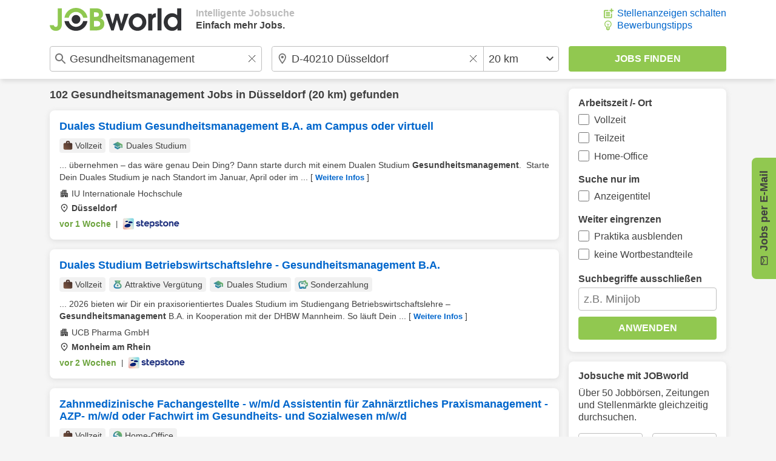

--- FILE ---
content_type: text/html; charset=UTF-8
request_url: https://www.jobworld.de/gesundheitsmanagement-jobs-d%C3%BCsseldorf
body_size: 11388
content:
<!DOCTYPE html>
<html lang="de-DE">
  <head> 
<meta charset="utf-8">
<meta name="referrer" content="strict-origin-when-cross-origin">
<meta name="viewport" content="width=device-width, initial-scale=1.0">
<meta name="verify-v1" content="v7A/PI/Nq8OTdAbDDOSI14DKNE/Qu4YUVoQNC9tAYcE="> 
<meta name="robots" content="index,follow,noodp">  
<link rel="canonical" href="https://www.jobworld.de/gesundheitsmanagement-jobs-d%C3%BCsseldorf"> 

<link rel="shortcut icon" type="image/x-icon" href="//www.jobworld.de/bilder/favicon.ico">

<link rel="stylesheet" type="text/css" href="//www.jobworld.de/css/base.eyngu4r3.css">
  

<script>
window.jwTag = function() { jwScript.push(arguments); }
window.jwScript = window.jwScript || [];
window.jwSettings = {"ga4": "G-8YC5HFXS2R"};
</script>

<script src="//www.jobworld.de/js/jwscript-base.3f2vuzae.js" async></script>

<link rel="preconnect" href="//d.delivery.consentmanager.net">

<script>
window.cmp_nogam = true;
window.cmp_datalayername = "cmpDataLayer";

if(!("gdprAppliesGlobally" in window)){window.gdprAppliesGlobally=true}if(!("cmp_id" in window)||window.cmp_id<1){window.cmp_id=0}if(!("cmp_cdid" in window)){window.cmp_cdid="502cb437d1946"}if(!("cmp_params" in window)){window.cmp_params=""}if(!("cmp_host" in window)){window.cmp_host="d.delivery.consentmanager.net"}if(!("cmp_cdn" in window)){window.cmp_cdn="cdn.consentmanager.net"}if(!("cmp_proto" in window)){window.cmp_proto="https:"}if(!("cmp_codesrc" in window)){window.cmp_codesrc="0"}window.cmp_getsupportedLangs=function(){var b=["DE","EN","FR","IT","NO","DA","FI","ES","PT","RO","BG","ET","EL","GA","HR","LV","LT","MT","NL","PL","SV","SK","SL","CS","HU","RU","SR","ZH","TR","UK","AR","BS","JA","CY"];if("cmp_customlanguages" in window){for(var a=0;a<window.cmp_customlanguages.length;a++){b.push(window.cmp_customlanguages[a].l.toUpperCase())}}return b};window.cmp_getRTLLangs=function(){var a=["AR"];if("cmp_customlanguages" in window){for(var b=0;b<window.cmp_customlanguages.length;b++){if("r" in window.cmp_customlanguages[b]&&window.cmp_customlanguages[b].r){a.push(window.cmp_customlanguages[b].l)}}}return a};window.cmp_getlang=function(a){if(typeof(a)!="boolean"){a=true}if(a&&typeof(cmp_getlang.usedlang)=="string"&&cmp_getlang.usedlang!==""){return cmp_getlang.usedlang}return window.cmp_getlangs()[0]};window.cmp_extractlang=function(a){if(a.indexOf("cmplang=")!=-1){a=a.substr(a.indexOf("cmplang=")+8,2).toUpperCase();if(a.indexOf("&")!=-1){a=a.substr(0,a.indexOf("&"))}}else{a=""}return a};window.cmp_getlangs=function(){var h=window.cmp_getsupportedLangs();var g=[];var a=location.hash;var f=location.search;var e="cmp_params" in window?window.cmp_params:"";if(cmp_extractlang(a)!=""){g.push(cmp_extractlang(a))}else{if(cmp_extractlang(f)!=""){g.push(cmp_extractlang(f))}else{if(cmp_extractlang(e)!=""){g.push(cmp_extractlang(e))}else{if("cmp_setlang" in window&&window.cmp_setlang!=""){g.push(window.cmp_setlang.toUpperCase())}else{if("cmp_langdetect" in window&&window.cmp_langdetect==1){g.push(window.cmp_getPageLang())}else{g=window.cmp_getBrowserLangs()}}}}}var c=[];for(var d=0;d<g.length;d++){var b=g[d].toUpperCase();if(b.length<2){continue}if(h.indexOf(b)!=-1){c.push(b)}else{if(b.indexOf("-")!=-1){b=b.substr(0,2)}if(h.indexOf(b)!=-1){c.push(b)}}}if(c.length==0&&typeof(cmp_getlang.defaultlang)=="string"&&cmp_getlang.defaultlang!==""){return[cmp_getlang.defaultlang.toUpperCase()]}else{return c.length>0?c:["EN"]}};window.cmp_getPageLangs=function(){var a=window.cmp_getXMLLang();if(a!=""){a=[a.toUpperCase()]}else{a=[]}a=a.concat(window.cmp_getLangsFromURL());return a.length>0?a:["EN"]};window.cmp_getPageLang=function(){var a=window.cmp_getPageLangs();return a.length>0?a[0]:""};window.cmp_getLangsFromURL=function(){var c=window.cmp_getsupportedLangs();var b=location;var m="toUpperCase";var g=b.hostname[m]()+".";var a="/"+b.pathname[m]()+"/";a=a.split("_").join("-");a=a.split("//").join("/");a=a.split("//").join("/");var f=[];for(var e=0;e<c.length;e++){var j=a.substring(0,c[e].length+2);if(g.substring(0,c[e].length+1)==c[e]+"."){f.push(c[e][m]())}else{if(c[e].length==5){var k=c[e].substring(3,5)+"-"+c[e].substring(0,2);if(g.substring(0,k.length+1)==k+"."){f.push(c[e][m]())}}else{if(j=="/"+c[e]+"/"||j=="/"+c[e]+"-"){f.push(c[e][m]())}else{if(j=="/"+c[e].replace("-","/")+"/"||j=="/"+c[e].replace("-","/")+"/"){f.push(c[e][m]())}else{if(c[e].length==5){var k=c[e].substring(3,5)+"-"+c[e].substring(0,2);var h=a.substring(0,k.length+1);if(h=="/"+k+"/"||h=="/"+k.replace("-","/")+"/"){f.push(c[e][m]())}}}}}}}return f};window.cmp_getXMLLang=function(){var c=document.getElementsByTagName("html");if(c.length>0){c=c[0]}else{c=document.documentElement}if(c&&c.getAttribute){var a=c.getAttribute("xml:lang");if(typeof(a)!="string"||a==""){a=c.getAttribute("lang")}if(typeof(a)=="string"&&a!=""){a=a.split("_").join("-").toUpperCase();var b=window.cmp_getsupportedLangs();return b.indexOf(a)!=-1||b.indexOf(a.substr(0,2))!=-1?a:""}else{return""}}};window.cmp_getBrowserLangs=function(){var c="languages" in navigator?navigator.languages:[];var b=[];if(c.length>0){for(var a=0;a<c.length;a++){b.push(c[a])}}if("language" in navigator){b.push(navigator.language)}if("userLanguage" in navigator){b.push(navigator.userLanguage)}return b};(function(){var C=document;var o=window;var t="";var h="";var k="";var E=function(e){var i="cmp_"+e;e="cmp"+e+"=";var d="";var l=e.length;var J=location;var K=J.hash;var w=J.search;var u=K.indexOf(e);var I=w.indexOf(e);if(u!=-1){d=K.substring(u+l,9999)}else{if(I!=-1){d=w.substring(I+l,9999)}else{return i in o&&typeof(o[i])!=="function"?o[i]:""}}var H=d.indexOf("&");if(H!=-1){d=d.substring(0,H)}return d};var j=E("lang");if(j!=""){t=j;k=t}else{if("cmp_getlang" in o){t=o.cmp_getlang().toLowerCase();h=o.cmp_getlangs().slice(0,3).join("_");k=o.cmp_getPageLangs().slice(0,3).join("_");if("cmp_customlanguages" in o){var m=o.cmp_customlanguages;for(var y=0;y<m.length;y++){var a=m[y].l.toLowerCase();if(a==t){t="en"}}}}}var q=("cmp_proto" in o)?o.cmp_proto:"https:";if(q!="http:"&&q!="https:"){q="https:"}var n=("cmp_ref" in o)?o.cmp_ref:location.href;if(n.length>300){n=n.substring(0,300)}var A=function(l){var J=document;var M="getElementsByTagName";var O=J.createElement("script");O.setAttribute("data-cmp-ab","1");O.type="text/javascript";O.async=true;O.src=l;var N=["body","div","span","script","head"];var H="currentScript";var K="parentElement";var u="appendChild";var L="body";if(J[H]&&J[H][K]){J[H][K][u](O)}else{if(J[L]){J[L][u](O)}else{for(var w=0;w<N.length;w++){var I=J[M](N[w]);if(I.length>0){I[0][u](O);break}}}}};var b=E("design");var c=E("regulationkey");var z=E("gppkey");var s=E("att");var f=o.encodeURIComponent;var g;try{g=C.cookie.length>0}catch(B){g=false}var x=E("darkmode");if(x=="0"){x=0}else{if(x=="1"){x=1}else{try{if("matchMedia" in window&&window.matchMedia){var G=window.matchMedia("(prefers-color-scheme: dark)");if("matches" in G&&G.matches){x=1}}}catch(B){x=0}}}var p=q+"//"+o.cmp_host+"/delivery/cmp.php?";p+=("cmp_id" in o&&o.cmp_id>0?"id="+o.cmp_id:"")+("cmp_cdid" in o?"&cdid="+o.cmp_cdid:"")+"&h="+f(n);p+=(b!=""?"&cmpdesign="+f(b):"")+(c!=""?"&cmpregulationkey="+f(c):"")+(z!=""?"&cmpgppkey="+f(z):"");p+=(s!=""?"&cmpatt="+f(s):"")+("cmp_params" in o?"&"+o.cmp_params:"")+(g?"&__cmpfcc=1":"");p+=(x>0?"&cmpdarkmode=1":"");A(p+"&l="+f(t)+"&ls="+f(h)+"&lp="+f(k)+"&o="+(new Date()).getTime());if(!("cmp_quickstub" in window)){var r="js";var v=E("debugunminimized")!=""?"":".min";if(E("debugcoverage")=="1"){r="instrumented";v=""}if(E("debugtest")=="1"){r="jstests";v=""}var F=new Date();var D=F.getFullYear()+"-"+(F.getMonth()+1)+"-"+F.getDate();A(q+"//"+o.cmp_cdn+"/delivery/"+r+"/cmp_final"+v+".js?t="+D)}})();window.cmp_rc=function(c,b){var l;try{l=document.cookie}catch(h){l=""}var j="";var f=0;var g=false;while(l!=""&&f<100){f++;while(l.substr(0,1)==" "){l=l.substr(1,l.length)}var k=l.substring(0,l.indexOf("="));if(l.indexOf(";")!=-1){var m=l.substring(l.indexOf("=")+1,l.indexOf(";"))}else{var m=l.substr(l.indexOf("=")+1,l.length)}if(c==k){j=m;g=true}var d=l.indexOf(";")+1;if(d==0){d=l.length}l=l.substring(d,l.length)}if(!g&&typeof(b)=="string"){j=b}return(j)};window.cmp_stub=function(){var a=arguments;__cmp.a=__cmp.a||[];if(!a.length){return __cmp.a}else{if(a[0]==="ping"){if(a[1]===2){a[2]({gdprApplies:gdprAppliesGlobally,cmpLoaded:false,cmpStatus:"stub",displayStatus:"hidden",apiVersion:"2.2",cmpId:31},true)}else{a[2](false,true)}}else{if(a[0]==="getTCData"){__cmp.a.push([].slice.apply(a))}else{if(a[0]==="addEventListener"||a[0]==="removeEventListener"){__cmp.a.push([].slice.apply(a))}else{if(a.length==4&&a[3]===false){a[2]({},false)}else{__cmp.a.push([].slice.apply(a))}}}}}};window.cmp_dsastub=function(){var a=arguments;a[0]="dsa."+a[0];window.cmp_gppstub(a)};window.cmp_gppstub=function(){var c=arguments;__gpp.q=__gpp.q||[];if(!c.length){return __gpp.q}var h=c[0];var g=c.length>1?c[1]:null;var f=c.length>2?c[2]:null;var a=null;var j=false;if(h==="ping"){a=window.cmp_gpp_ping();j=true}else{if(h==="addEventListener"){__gpp.e=__gpp.e||[];if(!("lastId" in __gpp)){__gpp.lastId=0}__gpp.lastId++;var d=__gpp.lastId;__gpp.e.push({id:d,callback:g});a={eventName:"listenerRegistered",listenerId:d,data:true,pingData:window.cmp_gpp_ping()};j=true}else{if(h==="removeEventListener"){__gpp.e=__gpp.e||[];a=false;for(var e=0;e<__gpp.e.length;e++){if(__gpp.e[e].id==f){__gpp.e[e].splice(e,1);a=true;break}}j=true}else{__gpp.q.push([].slice.apply(c))}}}if(a!==null&&typeof(g)==="function"){g(a,j)}};window.cmp_gpp_ping=function(){return{gppVersion:"1.1",cmpStatus:"stub",cmpDisplayStatus:"hidden",signalStatus:"not ready",supportedAPIs:["2:tcfeuv2","5:tcfcav1","7:usnat","8:usca","9:usva","10:usco","11:usut","12:usct","13:usfl","14:usmt","15:usor","16:ustx","17:usde","18:usia","19:usne","20:usnh","21:usnj","22:ustn","23:usmn"],cmpId:31,sectionList:[],applicableSections:[0],gppString:"",parsedSections:{}}};window.cmp_addFrame=function(b){if(!window.frames[b]){if(document.body){var a=document.createElement("iframe");a.style.cssText="display:none";if("cmp_cdn" in window&&"cmp_ultrablocking" in window&&window.cmp_ultrablocking>0){a.src="//"+window.cmp_cdn+"/delivery/empty.html"}a.name=b;a.setAttribute("title","Intentionally hidden, please ignore");a.setAttribute("role","none");a.setAttribute("tabindex","-1");document.body.appendChild(a)}else{window.setTimeout(window.cmp_addFrame,10,b)}}};window.cmp_msghandler=function(d){var a=typeof d.data==="string";try{var c=a?JSON.parse(d.data):d.data}catch(f){var c=null}if(typeof(c)==="object"&&c!==null&&"__cmpCall" in c){var b=c.__cmpCall;window.__cmp(b.command,b.parameter,function(h,g){var e={__cmpReturn:{returnValue:h,success:g,callId:b.callId}};d.source.postMessage(a?JSON.stringify(e):e,"*")})}if(typeof(c)==="object"&&c!==null&&"__tcfapiCall" in c){var b=c.__tcfapiCall;window.__tcfapi(b.command,b.version,function(h,g){var e={__tcfapiReturn:{returnValue:h,success:g,callId:b.callId}};d.source.postMessage(a?JSON.stringify(e):e,"*")},b.parameter)}if(typeof(c)==="object"&&c!==null&&"__gppCall" in c){var b=c.__gppCall;window.__gpp(b.command,function(h,g){var e={__gppReturn:{returnValue:h,success:g,callId:b.callId}};d.source.postMessage(a?JSON.stringify(e):e,"*")},"parameter" in b?b.parameter:null,"version" in b?b.version:1)}if(typeof(c)==="object"&&c!==null&&"__dsaCall" in c){var b=c.__dsaCall;window.__dsa(b.command,function(h,g){var e={__dsaReturn:{returnValue:h,success:g,callId:b.callId}};d.source.postMessage(a?JSON.stringify(e):e,"*")},"parameter" in b?b.parameter:null,"version" in b?b.version:1)}};window.cmp_setStub=function(a){if(!(a in window)||(typeof(window[a])!=="function"&&typeof(window[a])!=="object"&&(typeof(window[a])==="undefined"||window[a]!==null))){window[a]=window.cmp_stub;window[a].msgHandler=window.cmp_msghandler;window.addEventListener("message",window.cmp_msghandler,false)}};window.cmp_setGppStub=function(a){if(!(a in window)||(typeof(window[a])!=="function"&&typeof(window[a])!=="object"&&(typeof(window[a])==="undefined"||window[a]!==null))){window[a]=window.cmp_gppstub;window[a].msgHandler=window.cmp_msghandler;window.addEventListener("message",window.cmp_msghandler,false)}};if(!("cmp_noiframepixel" in window)){window.cmp_addFrame("__cmpLocator")}if((!("cmp_disabletcf" in window)||!window.cmp_disabletcf)&&!("cmp_noiframepixel" in window)){window.cmp_addFrame("__tcfapiLocator")}if((!("cmp_disablegpp" in window)||!window.cmp_disablegpp)&&!("cmp_noiframepixel" in window)){window.cmp_addFrame("__gppLocator")}if((!("cmp_disabledsa" in window)||!window.cmp_disabledsa)&&!("cmp_noiframepixel" in window)){window.cmp_addFrame("__dsaLocator")}window.cmp_setStub("__cmp");if(!("cmp_disabletcf" in window)||!window.cmp_disabletcf){window.cmp_setStub("__tcfapi")}if(!("cmp_disablegpp" in window)||!window.cmp_disablegpp){window.cmp_setGppStub("__gpp")}if(!("cmp_disabledsa" in window)||!window.cmp_disabledsa){window.cmp_setGppStub("__dsa")};
</script>

<script>
    window.jwt = function() { jwTracking.push(arguments); }
    window.jwTracking = window.jwTracking || [];

    jwt('analytics', []);
    jwt('tracking', []);

    jwt('analyticsAsObject', {"method": "create"});

    jwTag("async", ["//www.jobworld.de/js/jwt.4p2ssp9w.js"]);
</script>


<script>
jwTag("async", ["//www.jobworld.de/js/base.zhhkunzg.js"]);
</script>


 
<title>102 Gesundheitsmanagement Jobs Düsseldorf - Jetzt zum Traumjob!</title>
<meta name="description" content="Aktuelle Gesundheitsmanagement Stellen in Düsseldorf entdecken. Finde passende Jobs in deiner Umgebung und nutze die Karrierechance!">
 </head>
  <body class="jobworldDE jw-font"> 
<header class="jw-container-nav">
    <nav class="jw-nav-content jw-max-content-width">
        <div class="jw-nav-logo-box">
            <a class="jw-nav-logo" href="/" title="Jobs und Stellenangebote bei JOBworld"></a>
            <ul class="jw-list jw-nav-slogan jw-hide-if-lte-medium">
                <li class="jw-list-item jw-nav-slogan-color-light">Intelligente Jobsuche</li>
                <li class="jw-list-item">Einfach mehr Jobs.</li>
            </ul>
        </div>
        <div>
            <button class="jw-button jw-nav-search-button jw-ui-icon jw-ui-icon-center jw-ui-icon-search" title="Zur Suchmaske"></button>
            <ul class="jw-list jw-hide-if-lte-medium">  <li class="jw-list-item"><a class="jw-ui-icon jw-ui-icon-left jw-ui-icon-add-job" title="Für Unternehmen: Stellenanzeigen günstiger schalten" href="/stellenanzeigen-schalten">Stellenanzeigen schalten</a></li>   <li class="jw-list-item"><a class="jw-ui-icon jw-ui-icon-left jw-ui-icon-tipps" title="Tipps zur Bewerbung erhalten" href="/bewerbungstipps">Bewerbungstipps</a></li>  </ul>
        </div>
    </nav>
</header>
 
<div class="jw-container-search ">
    <form id="jw-search" class="jw-search-form jw-container-clearable jw-max-content-width" autocomplete="off" action="/jobsuche" method="POST">
        <input id="jw-job-input" class="jw-search-input-job jw-ui-input jw-flex-input jw-input jw-input-large jw-input-clearable jw-ui-input-warning" type="text" name="job" value="Gesundheitsmanagement" title="Beruf oder Suchbegriff eingeben" placeholder="Beruf oder Suchbegriff eingeben">
        <div id="jw-combined-input" class="jw-search-location-radius jw-flex-input jw-input-large jw-ui-input jw-input-location-radius">
            <input id="jw-location-input" class="jw-search-input-location jw-input jw-input-clearable jw-input-location jw-ui-input-warning" type="text" name="l" value="D-40210 Düsseldorf" title="Ort oder PLZ eingeben" placeholder="Ort oder PLZ eingeben">
            <select class="jw-input jw-select jw-input-radius" name="r" title="Umkreis auswählen"> 
<option value="1" >exakt</option> 
<option value="10" >10 km</option> 
<option value="20" selected="selected">20 km</option> 
<option value="30" >30 km</option> 
<option value="40" >40 km</option> 
<option value="50" >50 km</option> 
<option value="75" >75 km</option> 
<option value="100" >100 km</option> 
<option value="150" >150 km</option> 
<option value="200" >200 km</option> 
<option value="0" >bundesweit</option> 
            </select>
        </div>
        <input class="jw-search-submit jw-input-large jw-button jw-ui-green-button" type="submit" value="Jobs finden">
        <div class="jw-ui-hidden">
            <input type="text" name="kn" value="" title="Auszuschließende Begriffe">
            <input type="checkbox" name="titlesearch" value="1"  title="Suchbegriffe nur im Anzeigentitel suchen">
            <input type="checkbox" name="exactsearch" value="1"  title="Nur exakte Suchbegriffe (keine Wortbestandteile anzeigen)">
            <input type="checkbox" name="internship" value="1"  title="Praktika ausschließen">
            <input type="checkbox" name="fulltime" value="1"  title="Vollzeit">
            <input type="checkbox" name="parttime" value="1"  title="Teilzeit">
            <input type="checkbox" name="homeoffice" value="1"  title="Home-Office">
            <input type="checkbox" name="searchop" value="1"  title="ODER-Suche (Jeden Suchbegriff einzeln suchen)">
        </div>

        <input type="hidden" name="page" value="1">
        <input type="hidden" name="email" value="" id="email">
        <input type="hidden" name="start" value="10">
        <input type="hidden" name="history" value="0">
        <input type="hidden" name="formular" value="1">
        <input type="hidden" name="layerName" value="layer-page-1-pagination">
        <input type="hidden" name="layerShow" value="0">
    </form>
</div>
 <div class="jw-content-layout jw-max-content-width">
        <div class="jw-container-main jw-max-column-width">  
<div class="jw-hits-header">
  <h1 class="jw-hits-main-headline"> 102  <a class="jw-link" href="/gesundheitsmanagement-jobs" title="Gesundheitsmanagement Jobs">Gesundheitsmanagement</a>  Jobs  in <a class="jw-link" href="/jobs-d%C3%BCsseldorf" title="Jobs in Düsseldorf">Düsseldorf</a> (20 km)  gefunden

  </h1>
  <button class="jw-button jw-ui-white-button jw-hits-filter-button jw-hide-if-large" title="Filter anzeigen">Filter</button>
</div>
      <ul class="jw-list jw-list-hits">  

  
<li class="jw-list-item jw-list-hits-item">
    <a href="/j.go?cp=0&amp;id=2gr7c-g3329&amp;t=1&amp;v=1" target="_blank" rel="nofollow" data-jwt="%5B%5D" data-jwa="%5B%7B%22account%22%3A%22G-8YC5HFXS2R%22%2C%22action%22%3A%22Klick%22%2C%22category%22%3A%22JobsRegional%22%2C%22jwt%22%3A%22event%22%2C%22label%22%3A%22StepStone%22%2C%22network%22%3A%22google-tag%22%2C%22vendor%22%3A%22s26%22%7D%5D" onclick="window.open(this.href); jwt('trackingAsTag', this); jwt('analyticsAsTag', this); return false;">
        <h2 class="jw-hits-item-headline">Duales Studium Gesundheitsmanagement B.A. am Campus oder virtuell</h2>
         <div class="jw-hits-tags">
            <ul class="jw-list jw-list-hits-tags">  <li class="jw-list-item jw-list-hits-tags-item">
                <span class="jw-ui-icon jw-ui-icon-left jw-ui-icon-tag jw-ui-icon-tag-fulltime">Vollzeit</span>
            </li>  <li class="jw-list-item jw-list-hits-tags-item">
                <span class="jw-ui-icon jw-ui-icon-left jw-ui-icon-tag jw-ui-icon-tag-integrateddegreeprogram">Duales Studium</span>
            </li>  </ul>
        </div>   <div class="jw-hits-text">
            <span>... übernehmen – das wäre genau Dein Ding? Dann starte durch mit einem Dualen Studium <em>Gesundheitsmanagement</em>. ‍ Starte Dein Duales Studium je nach Standort im Januar, April oder im ...</span>
            <span class="jw-hits-more jw-hide-if-lte-medium">[ <span>Weitere Infos</span> ]</span>
        </div>
         <div class="jw-hits-info">
             <span class="jw-hits-company jw-ui-icon jw-ui-icon-left jw-ui-icon-company">IU Internationale Hochschule</span> <span class="jw-hits-location jw-ui-icon jw-ui-icon-left jw-ui-icon-location">Düsseldorf</span> </div>
        <div class="jw-hits-footer jw-hits-content-spacing">
            <div class="jw-hits-date-source-container">
                <span class="jw-hits-date jw-text-green">vor 1 Woche</span>
                <span class="jw-hits-separator">|</span>
                <img src="//www.jobworld.de/bilder/logos/stepstone2.png" alt="Jobbörse StepStone">
            </div>
            <span class="jw-hits-arrow jw-ui-icon jw-ui-icon-right jw-ui-icon-arrow-right"></span>
        </div>
    </a>
</li>   

  
<li class="jw-list-item jw-list-hits-item">
    <a href="/j.go?cp=0&amp;id=2575m-7k63a&amp;t=2&amp;v=1" target="_blank" rel="nofollow" data-jwt="%5B%5D" data-jwa="%5B%7B%22account%22%3A%22G-8YC5HFXS2R%22%2C%22action%22%3A%22Klick%22%2C%22category%22%3A%22JobsRegional%22%2C%22jwt%22%3A%22event%22%2C%22label%22%3A%22StepStone%22%2C%22network%22%3A%22google-tag%22%2C%22vendor%22%3A%22s26%22%7D%5D" onclick="window.open(this.href); jwt('trackingAsTag', this); jwt('analyticsAsTag', this); return false;">
        <h2 class="jw-hits-item-headline">Duales Studium Betriebswirtschaftslehre - Gesundheitsmanagement B.A.</h2>
         <div class="jw-hits-tags">
            <ul class="jw-list jw-list-hits-tags">  <li class="jw-list-item jw-list-hits-tags-item">
                <span class="jw-ui-icon jw-ui-icon-left jw-ui-icon-tag jw-ui-icon-tag-fulltime">Vollzeit</span>
            </li>  <li class="jw-list-item jw-list-hits-tags-item">
                <span class="jw-ui-icon jw-ui-icon-left jw-ui-icon-tag jw-ui-icon-tag-attractiveremuneration">Attraktive Vergütung</span>
            </li>  <li class="jw-list-item jw-list-hits-tags-item">
                <span class="jw-ui-icon jw-ui-icon-left jw-ui-icon-tag jw-ui-icon-tag-integrateddegreeprogram">Duales Studium</span>
            </li>  <li class="jw-list-item jw-list-hits-tags-item">
                <span class="jw-ui-icon jw-ui-icon-left jw-ui-icon-tag jw-ui-icon-tag-specialpayment">Sonderzahlung</span>
            </li>  </ul>
        </div>   <div class="jw-hits-text">
            <span>... 2026 bieten wir Dir ein praxisorientiertes Duales Studium im Studiengang Betriebswirtschaftslehre – <em>Gesundheitsmanagement</em> B.A. in Kooperation mit der DHBW Mannheim. So läuft Dein ...</span>
            <span class="jw-hits-more jw-hide-if-lte-medium">[ <span>Weitere Infos</span> ]</span>
        </div>
         <div class="jw-hits-info">
             <span class="jw-hits-company jw-ui-icon jw-ui-icon-left jw-ui-icon-company">UCB Pharma GmbH</span> <span class="jw-hits-location jw-ui-icon jw-ui-icon-left jw-ui-icon-location">Monheim am Rhein</span> </div>
        <div class="jw-hits-footer jw-hits-content-spacing">
            <div class="jw-hits-date-source-container">
                <span class="jw-hits-date jw-text-green">vor 2 Wochen</span>
                <span class="jw-hits-separator">|</span>
                <img src="//www.jobworld.de/bilder/logos/stepstone2.png" alt="Jobbörse StepStone">
            </div>
            <span class="jw-hits-arrow jw-ui-icon jw-ui-icon-right jw-ui-icon-arrow-right"></span>
        </div>
    </a>
</li>   

  
<li class="jw-list-item jw-list-hits-item">
    <a href="/j.go?cp=0&amp;id=8wscn-ydt9d&amp;t=3&amp;v=1" target="_blank" rel="nofollow" data-jwt="%5B%5D" data-jwa="%5B%7B%22account%22%3A%22G-8YC5HFXS2R%22%2C%22action%22%3A%22Klick%22%2C%22category%22%3A%22JobsRegional%22%2C%22jwt%22%3A%22event%22%2C%22label%22%3A%22StepStone%22%2C%22network%22%3A%22google-tag%22%2C%22vendor%22%3A%22s26%22%7D%5D" onclick="window.open(this.href); jwt('trackingAsTag', this); jwt('analyticsAsTag', this); return false;">
        <h2 class="jw-hits-item-headline">Zahnmedizinische Fachangestellte - w/m/d Assistentin für Zahnärztliches Praxismanagement -AZP- m/w/d oder Fachwirt im Gesundheits- und Sozialwesen m/w/d</h2>
         <div class="jw-hits-tags">
            <ul class="jw-list jw-list-hits-tags">  <li class="jw-list-item jw-list-hits-tags-item">
                <span class="jw-ui-icon jw-ui-icon-left jw-ui-icon-tag jw-ui-icon-tag-fulltime">Vollzeit</span>
            </li>  <li class="jw-list-item jw-list-hits-tags-item">
                <span class="jw-ui-icon jw-ui-icon-left jw-ui-icon-tag jw-ui-icon-tag-homeoffice">Home-Office</span>
            </li>  </ul>
        </div>   <div class="jw-hits-text">
            <span>Wir suchen Sie Willkommen bei der Kassenzahnärztlichen Vereinigung Nordrhein – Ihrem zukünftigen Arbeitgeber für spannende Herausforderungen im Gesundheitswesen! Wir, die KZV Nordrhein ...</span>
            <span class="jw-hits-more jw-hide-if-lte-medium">[ <span>Weitere Infos</span> ]</span>
        </div>
         <div class="jw-hits-info">
             <span class="jw-hits-company jw-ui-icon jw-ui-icon-left jw-ui-icon-company">Kassenzahnärztliche Vereinigung Nordrhein</span> <span class="jw-hits-location jw-ui-icon jw-ui-icon-left jw-ui-icon-location">Düsseldorf</span> </div>
        <div class="jw-hits-footer jw-hits-content-spacing">
            <div class="jw-hits-date-source-container">
                <span class="jw-hits-date jw-text-green">vor 3 Tagen</span>
                <span class="jw-hits-separator">|</span>
                <img src="//www.jobworld.de/bilder/logos/stepstone2.png" alt="Jobbörse StepStone">
            </div>
            <span class="jw-hits-arrow jw-ui-icon jw-ui-icon-right jw-ui-icon-arrow-right"></span>
        </div>
    </a>
</li>   

  
<li class="jw-list-item jw-list-hits-item">
    <a href="/j.go?cp=0&amp;id=pf9vh-7k239&amp;t=4&amp;v=1" target="_blank" rel="nofollow" data-jwt="%5B%5D" data-jwa="%5B%7B%22account%22%3A%22G-8YC5HFXS2R%22%2C%22action%22%3A%22Klick%22%2C%22category%22%3A%22JobsRegional%22%2C%22jwt%22%3A%22event%22%2C%22label%22%3A%22HeyJobs%22%2C%22network%22%3A%22google-tag%22%2C%22vendor%22%3A%22s26%22%7D%5D" onclick="window.open(this.href); jwt('trackingAsTag', this); jwt('analyticsAsTag', this); return false;">
        <h2 class="jw-hits-item-headline">Qualitätsmanager Gesundheitswesen - Memory Zentrum (m/w/d)</h2>
         <div class="jw-hits-tags">
            <ul class="jw-list jw-list-hits-tags">  <li class="jw-list-item jw-list-hits-tags-item">
                <span class="jw-ui-icon jw-ui-icon-left jw-ui-icon-tag jw-ui-icon-tag-fulltime">Vollzeit</span>
            </li>  <li class="jw-list-item jw-list-hits-tags-item">
                <span class="jw-ui-icon jw-ui-icon-left jw-ui-icon-tag jw-ui-icon-tag-jobrad">JobRad</span>
            </li>  </ul>
        </div>   <div class="jw-hits-text">
            <span>Willkommen bei der St. Augustinus-Seniorenhilfe gGmbH in Neuss. Sie möchten die Zukunft der Versorgung von Menschen mit Demenz aktiv mitgestalten?Das Memory Zentrum in Neuss setzt ...</span>
            <span class="jw-hits-more jw-hide-if-lte-medium">[ <span>Weitere Infos</span> ]</span>
        </div>
         <div class="jw-hits-info">
             <span class="jw-hits-company jw-ui-icon jw-ui-icon-left jw-ui-icon-company">St. Augustinus Gruppe</span> <span class="jw-hits-location jw-ui-icon jw-ui-icon-left jw-ui-icon-location">Neuss</span> </div>
        <div class="jw-hits-footer jw-hits-content-spacing">
            <div class="jw-hits-date-source-container">
                <span class="jw-hits-date jw-text-green">vor 5 Tagen</span>
                <span class="jw-hits-separator">|</span>
                <img src="//www.jobworld.de/bilder/logos/heyjobs.png" alt="Jobbörse HeyJobs">
            </div>
            <span class="jw-hits-arrow jw-ui-icon jw-ui-icon-right jw-ui-icon-arrow-right"></span>
        </div>
    </a>
</li>   

  
<li class="jw-list-item jw-list-hits-item">
    <a href="/j.go?cp=0&amp;id=fpyws-ur53v&amp;t=5&amp;v=1" target="_blank" rel="nofollow" data-jwt="%5B%5D" data-jwa="%5B%7B%22account%22%3A%22G-8YC5HFXS2R%22%2C%22action%22%3A%22Klick%22%2C%22category%22%3A%22JobsRegional%22%2C%22jwt%22%3A%22event%22%2C%22label%22%3A%22get-in-engineering.de%22%2C%22network%22%3A%22google-tag%22%2C%22vendor%22%3A%22s26%22%7D%5D" onclick="window.open(this.href); jwt('trackingAsTag', this); jwt('analyticsAsTag', this); return false;">
        <h2 class="jw-hits-item-headline">EHS Safety Engineer (m/w/d)</h2>
         <div class="jw-hits-tags">
            <ul class="jw-list jw-list-hits-tags">  <li class="jw-list-item jw-list-hits-tags-item">
                <span class="jw-ui-icon jw-ui-icon-left jw-ui-icon-tag jw-ui-icon-tag-fulltime">Vollzeit</span>
            </li>  </ul>
        </div>   <div class="jw-hits-text">
            <span>Job ID: R01156432 Dabei umfasst Ihr Aufgabengebiet: - Zusammenarbeit und Unterstützung des EHS-Managers am Neuss RDO und Hilden Pilot Plant. - Sicherstellung der Einhaltung der §§5,6 ...</span>
            <span class="jw-hits-more jw-hide-if-lte-medium">[ <span>Weitere Infos</span> ]</span>
        </div>
         <div class="jw-hits-info">
             <span class="jw-hits-company jw-ui-icon jw-ui-icon-left jw-ui-icon-company">3M Deutschland GmbH</span> <span class="jw-hits-location jw-ui-icon jw-ui-icon-left jw-ui-icon-location">Neuss</span> </div>
        <div class="jw-hits-footer jw-hits-content-spacing">
            <div class="jw-hits-date-source-container">
                <span class="jw-hits-date jw-text-green">vor 5 Tagen</span>
                <span class="jw-hits-separator">|</span>
                <img src="//www.jobworld.de/bilder/logos/getinengineering.png" alt="Jobbörse get-in-engineering.de">
            </div>
            <span class="jw-hits-arrow jw-ui-icon jw-ui-icon-right jw-ui-icon-arrow-right"></span>
        </div>
    </a>
</li>  <li>  <div id="jw-jobpost-inline-5" class="js-jobpost jw-jobpost-box" data-jobpost-type="inline">
    <div class="js-jobpost-body">
        <div class="jw-jobpost-head">
            <span class="jw-ui-icon jw-ui-icon-top jw-ui-icon-left jw-ui-icon-bell">
                Kostenlos die neuesten <span class="jw-text-green">Gesundheitsmanagement</span> Jobs  in <span class="jw-text-green">  Düsseldorf</span> erhalten.
            </span>
        </div>
        <div class="jw-jobpost-body">
            <input class="js-jobpost-input jw-input jw-ui-input jw-input-medium jw-jobpost-mail" type="email" name="email" autocomplete="email" title="E-Mail-Adresse eingeben" placeholder="E-Mail-Adresse">
            <button class="js-jobpost-button jw-button jw-ui-green-button jw-input-medium jw-jobpost-submit" title="Job-Mail bestellen"><span class="jw-hide-if-lte-medium">Job-Mail bestellen</span></button>
        </div>
        <span class="js-jobpost-error jw-ui-input-error-text jw-ui-hidden"></span>
        <span class="jw-jobpost-footer">Dieser Service ist kostenlos. Abmeldung jederzeit möglich.</span>
    </div>
</div>  </li>   

  
<li class="jw-list-item jw-list-hits-item">
    <a href="/j.go?cp=0&amp;id=tk3yc-9ccw8&amp;t=6&amp;v=1" target="_blank" rel="nofollow" data-jwt="%5B%5D" data-jwa="%5B%7B%22account%22%3A%22G-8YC5HFXS2R%22%2C%22action%22%3A%22Klick%22%2C%22category%22%3A%22JobsRegional%22%2C%22jwt%22%3A%22event%22%2C%22label%22%3A%22JOBSPREADER%22%2C%22network%22%3A%22google-tag%22%2C%22vendor%22%3A%22s26%22%7D%5D" onclick="window.open(this.href); jwt('trackingAsTag', this); jwt('analyticsAsTag', this); return false;">
        <h2 class="jw-hits-item-headline">HSE Koordinator (m/w/d) BU Folie</h2>
         <div class="jw-hits-tags">
            <ul class="jw-list jw-list-hits-tags">  <li class="jw-list-item jw-list-hits-tags-item">
                <span class="jw-ui-icon jw-ui-icon-left jw-ui-icon-tag jw-ui-icon-tag-fulltime">Vollzeit</span>
            </li>  <li class="jw-list-item jw-list-hits-tags-item">
                <span class="jw-ui-icon jw-ui-icon-left jw-ui-icon-tag jw-ui-icon-tag-attractiveremuneration">Attraktive Vergütung</span>
            </li>  <li class="jw-list-item jw-list-hits-tags-item">
                <span class="jw-ui-icon jw-ui-icon-left jw-ui-icon-tag jw-ui-icon-tag-jobrad">JobRad</span>
            </li>  <li class="jw-list-item jw-list-hits-tags-item">
                <span class="jw-ui-icon jw-ui-icon-left jw-ui-icon-tag jw-ui-icon-tag-jobticket">JobTicket</span>
            </li>  </ul>
        </div>   <div class="jw-hits-text">
            <span>Was Du bei uns bewegst Du unterstützt die betrieblichen Vorgesetzten bezogen auf interne HSE Anforderungen und deren Durchsetzung, insbesondere im Arbeits- und Gesundheitsschutz. ...</span>
            <span class="jw-hits-more jw-hide-if-lte-medium">[ <span>Weitere Infos</span> ]</span>
        </div>
         <div class="jw-hits-info">
             <span class="jw-hits-company jw-ui-icon jw-ui-icon-left jw-ui-icon-company">Speira GmbH</span> <span class="jw-hits-location jw-ui-icon jw-ui-icon-left jw-ui-icon-location">Grevenbroich</span> </div>
        <div class="jw-hits-footer jw-hits-content-spacing">
            <div class="jw-hits-date-source-container">
                <span class="jw-hits-date jw-text-green">vor 6 Tagen</span>
                <span class="jw-hits-separator">|</span>
                <img src="//www.jobworld.de/bilder/logos/jobspreader.png" alt="Jobbörse JOBSPREADER">
            </div>
            <span class="jw-hits-arrow jw-ui-icon jw-ui-icon-right jw-ui-icon-arrow-right"></span>
        </div>
    </a>
</li>   

  
<li class="jw-list-item jw-list-hits-item">
    <a href="/j.go?cp=0&amp;id=m8ff7-3vu87&amp;t=7&amp;v=1" target="_blank" rel="nofollow" data-jwt="%5B%5D" data-jwa="%5B%7B%22account%22%3A%22G-8YC5HFXS2R%22%2C%22action%22%3A%22Klick%22%2C%22category%22%3A%22JobsRegional%22%2C%22jwt%22%3A%22event%22%2C%22label%22%3A%22StepStone%22%2C%22network%22%3A%22google-tag%22%2C%22vendor%22%3A%22s26%22%7D%5D" onclick="window.open(this.href); jwt('trackingAsTag', this); jwt('analyticsAsTag', this); return false;">
        <h2 class="jw-hits-item-headline">HSE Specialist m/w/d</h2>
         <div class="jw-hits-tags">
            <ul class="jw-list jw-list-hits-tags">  <li class="jw-list-item jw-list-hits-tags-item">
                <span class="jw-ui-icon jw-ui-icon-left jw-ui-icon-tag jw-ui-icon-tag-fulltime">Vollzeit</span>
            </li>  <li class="jw-list-item jw-list-hits-tags-item">
                <span class="jw-ui-icon jw-ui-icon-left jw-ui-icon-tag jw-ui-icon-tag-homeoffice">Home-Office</span>
            </li>  </ul>
        </div>   <div class="jw-hits-text">
            <span>Für die Umsetzung von Health & Safety-Programmen in einem definierten Markt oder einer Subregion suchen wir ab sofort eine n HSE Specialist m/w/d unbefristet und in Vollzeit im Raum ...</span>
            <span class="jw-hits-more jw-hide-if-lte-medium">[ <span>Weitere Infos</span> ]</span>
        </div>
         <div class="jw-hits-info">
             <span class="jw-hits-company jw-ui-icon jw-ui-icon-left jw-ui-icon-company">ATC EH GmbH & Co. KG</span> <span class="jw-hits-location jw-ui-icon jw-ui-icon-left jw-ui-icon-location">Ratingen</span> </div>
        <div class="jw-hits-footer jw-hits-content-spacing">
            <div class="jw-hits-date-source-container">
                <span class="jw-hits-date jw-text-green">vor 4 Tagen</span>
                <span class="jw-hits-separator">|</span>
                <img src="//www.jobworld.de/bilder/logos/stepstone2.png" alt="Jobbörse StepStone">
            </div>
            <span class="jw-hits-arrow jw-ui-icon jw-ui-icon-right jw-ui-icon-arrow-right"></span>
        </div>
    </a>
</li>   

  
<li class="jw-list-item jw-list-hits-item">
    <a href="/j.go?cp=0&amp;id=knw3f-sgnbr&amp;t=8&amp;v=1" target="_blank" rel="nofollow" data-jwt="%5B%5D" data-jwa="%5B%7B%22account%22%3A%22G-8YC5HFXS2R%22%2C%22action%22%3A%22Klick%22%2C%22category%22%3A%22JobsRegional%22%2C%22jwt%22%3A%22event%22%2C%22label%22%3A%22Jobware%22%2C%22network%22%3A%22google-tag%22%2C%22vendor%22%3A%22s26%22%7D%5D" onclick="window.open(this.href); jwt('trackingAsTag', this); jwt('analyticsAsTag', this); return false;">
        <h2 class="jw-hits-item-headline">EY-Parthenon Praktikant Deal Management - Healthcare (w/m/d)</h2>
         <div class="jw-hits-tags">
            <ul class="jw-list jw-list-hits-tags">  <li class="jw-list-item jw-list-hits-tags-item">
                <span class="jw-ui-icon jw-ui-icon-left jw-ui-icon-tag jw-ui-icon-tag-fulltime">Vollzeit</span>
            </li>  <li class="jw-list-item jw-list-hits-tags-item">
                <span class="jw-ui-icon jw-ui-icon-left jw-ui-icon-tag jw-ui-icon-tag-internship">Praktikum</span>
            </li>  </ul>
        </div>   <div class="jw-hits-text">
            <span>EY-Parthenon Praktikant Deal Management - Healthcare w/m/d -- Are you ready to shape your future with confidence? Du willst mehr als reine Strategieberatung? Du willst tiefer einsteigen ...</span>
            <span class="jw-hits-more jw-hide-if-lte-medium">[ <span>Weitere Infos</span> ]</span>
        </div>
         <div class="jw-hits-info">
             <span class="jw-hits-company jw-ui-icon jw-ui-icon-left jw-ui-icon-company">EY Deutschland</span> <span class="jw-hits-location jw-ui-icon jw-ui-icon-left jw-ui-icon-location">Düsseldorf</span> </div>
        <div class="jw-hits-footer jw-hits-content-spacing">
            <div class="jw-hits-date-source-container">
                <span class="jw-hits-date jw-text-green">vor 3 Wochen</span>
                <span class="jw-hits-separator">|</span>
                <img src="//www.jobworld.de/bilder/logos/jobware.png" alt="Jobbörse Jobware">
            </div>
            <span class="jw-hits-arrow jw-ui-icon jw-ui-icon-right jw-ui-icon-arrow-right"></span>
        </div>
    </a>
</li>   

  
<li class="jw-list-item jw-list-hits-item">
    <a href="/j.go?cp=0&amp;id=79g6z-hkhu8&amp;t=9&amp;v=1" target="_blank" rel="nofollow" data-jwt="%5B%5D" data-jwa="%5B%7B%22account%22%3A%22G-8YC5HFXS2R%22%2C%22action%22%3A%22Klick%22%2C%22category%22%3A%22JobsRegional%22%2C%22jwt%22%3A%22event%22%2C%22label%22%3A%22Jobware%22%2C%22network%22%3A%22google-tag%22%2C%22vendor%22%3A%22s26%22%7D%5D" onclick="window.open(this.href); jwt('trackingAsTag', this); jwt('analyticsAsTag', this); return false;">
        <h2 class="jw-hits-item-headline">Berater Service-Center (w/m/d) Fachbereich Service-Center Förderberatung</h2>
         <div class="jw-hits-tags">
            <ul class="jw-list jw-list-hits-tags">  <li class="jw-list-item jw-list-hits-tags-item">
                <span class="jw-ui-icon jw-ui-icon-left jw-ui-icon-tag jw-ui-icon-tag-fulltime">Vollzeit</span>
            </li>  <li class="jw-list-item jw-list-hits-tags-item">
                <span class="jw-ui-icon jw-ui-icon-left jw-ui-icon-tag jw-ui-icon-tag-parttime">Teilzeit</span>
            </li>  <li class="jw-list-item jw-list-hits-tags-item">
                <span class="jw-ui-icon jw-ui-icon-left jw-ui-icon-tag jw-ui-icon-tag-homeoffice">Home-Office</span>
            </li>  <li class="jw-list-item jw-list-hits-tags-item">
                <span class="jw-ui-icon jw-ui-icon-left jw-ui-icon-tag jw-ui-icon-tag-jobrad">JobRad</span>
            </li>  <li class="jw-list-item jw-list-hits-tags-item">
                <span class="jw-ui-icon jw-ui-icon-left jw-ui-icon-tag jw-ui-icon-tag-jobticket">JobTicket</span>
            </li>  </ul>
        </div>   <div class="jw-hits-text">
            <span>... Leben bereichern, wie eine arbeitgeberfinanzierte Altersversorgung, hohe Familienorientierung, <em>Gesundheitsmanagement</em>, ein hervorragendes Betriebsrestaurant etc. Wir sind eine der ...</span>
            <span class="jw-hits-more jw-hide-if-lte-medium">[ <span>Weitere Infos</span> ]</span>
        </div>
         <div class="jw-hits-info">
             <span class="jw-hits-company jw-ui-icon jw-ui-icon-left jw-ui-icon-company">NRW.BANK</span> <span class="jw-hits-location jw-ui-icon jw-ui-icon-left jw-ui-icon-location">Düsseldorf</span> </div>
        <div class="jw-hits-footer jw-hits-content-spacing">
            <div class="jw-hits-date-source-container">
                <span class="jw-hits-date jw-text-green">heute neu</span>
                <span class="jw-hits-separator">|</span>
                <img src="//www.jobworld.de/bilder/logos/jobware.png" alt="Jobbörse Jobware">
            </div>
            <span class="jw-hits-arrow jw-ui-icon jw-ui-icon-right jw-ui-icon-arrow-right"></span>
        </div>
    </a>
</li>   

  
<li class="jw-list-item jw-list-hits-item">
    <a href="/j.go?cp=0&amp;id=qq6r4-6v5k5&amp;t=10&amp;v=1" target="_blank" rel="nofollow" data-jwt="%5B%5D" data-jwa="%5B%7B%22account%22%3A%22G-8YC5HFXS2R%22%2C%22action%22%3A%22Klick%22%2C%22category%22%3A%22JobsRegional%22%2C%22jwt%22%3A%22event%22%2C%22label%22%3A%22Jobware%22%2C%22network%22%3A%22google-tag%22%2C%22vendor%22%3A%22s26%22%7D%5D" onclick="window.open(this.href); jwt('trackingAsTag', this); jwt('analyticsAsTag', this); return false;">
        <h2 class="jw-hits-item-headline">Finanzbuchhalter (m|w|d)</h2>
         <div class="jw-hits-tags">
            <ul class="jw-list jw-list-hits-tags">  <li class="jw-list-item jw-list-hits-tags-item">
                <span class="jw-ui-icon jw-ui-icon-left jw-ui-icon-tag jw-ui-icon-tag-fulltime">Vollzeit</span>
            </li>  <li class="jw-list-item jw-list-hits-tags-item">
                <span class="jw-ui-icon jw-ui-icon-left jw-ui-icon-tag jw-ui-icon-tag-parttime">Teilzeit</span>
            </li>  <li class="jw-list-item jw-list-hits-tags-item">
                <span class="jw-ui-icon jw-ui-icon-left jw-ui-icon-tag jw-ui-icon-tag-jobrad">JobRad</span>
            </li>  </ul>
        </div>   <div class="jw-hits-text">
            <span>... : intensive Einarbeitung und Zeit um das Unternehmen kennenzulernen <em>Gesundheitsmanagement</em>: Firmenfitness, JobRad und ein Mitarbeiterberatungs- und -unterstützungsservice Kostengünstiges ...</span>
            <span class="jw-hits-more jw-hide-if-lte-medium">[ <span>Weitere Infos</span> ]</span>
        </div>
         <div class="jw-hits-info">
             <span class="jw-hits-company jw-ui-icon jw-ui-icon-left jw-ui-icon-company">ADMIRAL Entertainment Holding Germany GmbH</span> <span class="jw-hits-location jw-ui-icon jw-ui-icon-left jw-ui-icon-location">Düsseldorf</span> </div>
        <div class="jw-hits-footer jw-hits-content-spacing">
            <div class="jw-hits-date-source-container">
                <span class="jw-hits-date jw-text-green">vor 1 Tag</span>
                <span class="jw-hits-separator">|</span>
                <img src="//www.jobworld.de/bilder/logos/jobware.png" alt="Jobbörse Jobware">
            </div>
            <span class="jw-hits-arrow jw-ui-icon jw-ui-icon-right jw-ui-icon-arrow-right"></span>
        </div>
    </a>
</li>   

 </ul>    <button class="jw-button jw-hits-load-button jw-ui-green-button jw-input-large" title="Weitere Treffer anzeigen" data-search-url="/ajax/search" data-search-form="#jw-search">
  <span class="jw-ui-loading-text">Weitere Treffer anzeigen</span>
  <span class="jw-ui-loading-indicator jw-ui-hidden"></span>
</button>     <div class="jw-container-box">
    <h3 class="jw-container-headline">Beliebte Jobs</h3>
    <ul class="jw-list jw-list-compact-links"> 
        <li class="jw-list-item jw-list-compact-links-item">
            <a href="/healthcare-jobs-d%C3%BCsseldorf" title="Healthcare Jobs in Düsseldorf">Healthcare</a>
        </li>
        
        <li class="jw-list-item jw-list-compact-links-item">
            <a href="/arbeitsschutz-jobs-d%C3%BCsseldorf" title="Arbeitsschutz Jobs in Düsseldorf">Arbeitsschutz</a>
        </li>
        
        <li class="jw-list-item jw-list-compact-links-item">
            <a href="/arbeitssicherheit-jobs-d%C3%BCsseldorf" title="Arbeitssicherheit Jobs in Düsseldorf">Arbeitssicherheit</a>
        </li>
        
        <li class="jw-list-item jw-list-compact-links-item">
            <a href="/medizin-jobs-d%C3%BCsseldorf" title="Medizin Jobs in Düsseldorf">Medizin</a>
        </li>
        
        <li class="jw-list-item jw-list-compact-links-item">
            <a href="/mediziner-jobs-d%C3%BCsseldorf" title="Mediziner Jobs in Düsseldorf">Mediziner</a>
        </li>
        
        <li class="jw-list-item jw-list-compact-links-item">
            <a href="/reha-jobs-d%C3%BCsseldorf" title="Reha Jobs in Düsseldorf">Reha</a>
        </li>
        
        <li class="jw-list-item jw-list-compact-links-item">
            <a href="/rehabilitation-jobs-d%C3%BCsseldorf" title="Rehabilitation Jobs in Düsseldorf">Rehabilitation</a>
        </li>
        
        <li class="jw-list-item jw-list-compact-links-item">
            <a href="/klinik-jobs-d%C3%BCsseldorf" title="Klinik Jobs in Düsseldorf">Klinik</a>
        </li>
        
        <li class="jw-list-item jw-list-compact-links-item">
            <a href="/gesundheitswesen-jobs-d%C3%BCsseldorf" title="Gesundheitswesen Jobs in Düsseldorf">Gesundheitswesen</a>
        </li>
         </ul>
</div>     <div id="jw-jobpost-inline-bottom" class="js-jobpost jw-jobpost-box" data-jobpost-type="bottom">
    <div class="js-jobpost-body">
        <div class="jw-jobpost-head">
            <span class="jw-ui-icon jw-ui-icon-top jw-ui-icon-left jw-ui-icon-bell">
                Kostenlos die neuesten <span class="jw-text-green">Gesundheitsmanagement</span> Jobs  in <span class="jw-text-green">  Düsseldorf</span> erhalten.
            </span>
        </div>
        <div class="jw-jobpost-body">
            <input class="js-jobpost-input jw-input jw-ui-input jw-input-medium jw-jobpost-mail" type="email" name="email" autocomplete="email" title="E-Mail-Adresse eingeben" placeholder="E-Mail-Adresse">
            <button class="js-jobpost-button jw-button jw-ui-green-button jw-input-medium jw-jobpost-submit" title="Job-Mail bestellen"><span class="jw-hide-if-lte-medium">Job-Mail bestellen</span></button>
        </div>
        <span class="js-jobpost-error jw-ui-input-error-text jw-ui-hidden"></span>
        <span class="jw-jobpost-footer">Dieser Service ist kostenlos. Abmeldung jederzeit möglich.</span>
    </div>
</div>   
 <script type="application/ld+json">
{"@context":"https://schema.org","@type":"FAQPage","mainEntity":[{"@type":"Question","acceptedAnswer":{"@type":"Answer","text":"Aktuell gibt es bei <a href=\"https://www.jobworld.de/\" title=\"Jobs und Stellenangebote bei JOBworld\">JOBworld</a> 102 verfügbare Gesundheitsmanagement Jobs in Düsseldorf."},"name":"Wie viele freie Stellenangebote gibt es für Gesundheitsmanagement in Düsseldorf?"},{"@type":"Question","acceptedAnswer":{"@type":"Answer","text":"Ähnliche Jobsuchen für Gesundheitsmanagement sind z.B. <a href=\"https://www.jobworld.de/healthcare-jobs-d%C3%BCsseldorf\" title=\"Healthcare Jobs in Düsseldorf\">Healthcare</a>, <a href=\"https://www.jobworld.de/arbeitsschutz-jobs-d%C3%BCsseldorf\" title=\"Arbeitsschutz Jobs in Düsseldorf\">Arbeitsschutz</a> und <a href=\"https://www.jobworld.de/arbeitssicherheit-jobs-d%C3%BCsseldorf\" title=\"Arbeitssicherheit Jobs in Düsseldorf\">Arbeitssicherheit</a>."},"name":"Welche ähnlichen Berufe für Gesundheitsmanagement findet man in Düsseldorf?"},{"@type":"Question","acceptedAnswer":{"@type":"Answer","text":"Weitere Gesundheitsmanagement Jobs in der Umgebung von Düsseldorf findet man in <a href=\"https://www.jobworld.de/gesundheitsmanagement-jobs-k%C3%B6ln\" title=\"Gesundheitsmanagement Jobs in Köln\">Köln</a>, <a href=\"https://www.jobworld.de/gesundheitsmanagement-jobs-essen\" title=\"Gesundheitsmanagement Jobs in Essen\">Essen</a> und <a href=\"https://www.jobworld.de/gesundheitsmanagement-jobs-duisburg\" title=\"Gesundheitsmanagement Jobs in Duisburg\">Duisburg</a>."},"name":"Wo findet man Gesundheitsmanagement Jobs in der Nähe von Düsseldorf?"}]}
</script>
<div class="jw-container-box jw-faq">
    <h2 class="jw-container-headline">Häufig gestellte Fragen</h2> 
    <section class="jw-faq-item">
        <h3>Wie viele freie Stellenangebote gibt es für Gesundheitsmanagement in Düsseldorf?</h3>
        <span>Aktuell gibt es bei <a href="https://www.jobworld.de/" title="Jobs und Stellenangebote bei JOBworld">JOBworld</a> 102 verfügbare Gesundheitsmanagement Jobs in Düsseldorf.</span>
    </section>
    
    <section class="jw-faq-item">
        <h3>Welche ähnlichen Berufe für Gesundheitsmanagement findet man in Düsseldorf?</h3>
        <span>Ähnliche Jobsuchen für Gesundheitsmanagement sind z.B. <a href="https://www.jobworld.de/healthcare-jobs-d%C3%BCsseldorf" title="Healthcare Jobs in Düsseldorf">Healthcare</a>, <a href="https://www.jobworld.de/arbeitsschutz-jobs-d%C3%BCsseldorf" title="Arbeitsschutz Jobs in Düsseldorf">Arbeitsschutz</a> und <a href="https://www.jobworld.de/arbeitssicherheit-jobs-d%C3%BCsseldorf" title="Arbeitssicherheit Jobs in Düsseldorf">Arbeitssicherheit</a>.</span>
    </section>
    
    <section class="jw-faq-item jw-faq-item-last">
        <h3>Wo findet man Gesundheitsmanagement Jobs in der Nähe von Düsseldorf?</h3>
        <span>Weitere Gesundheitsmanagement Jobs in der Umgebung von Düsseldorf findet man in <a href="https://www.jobworld.de/gesundheitsmanagement-jobs-k%C3%B6ln" title="Gesundheitsmanagement Jobs in Köln">Köln</a>, <a href="https://www.jobworld.de/gesundheitsmanagement-jobs-essen" title="Gesundheitsmanagement Jobs in Essen">Essen</a> und <a href="https://www.jobworld.de/gesundheitsmanagement-jobs-duisburg" title="Gesundheitsmanagement Jobs in Duisburg">Duisburg</a>.</span>
    </section>
     </div> 
   <div id="jw-jobpost-sticky" class="jw-sticky jw-sticky-jobpost jw-text-large jw-hide-if-lte-xlarge" data-jobpost-type="sticky">
    <span class="jw-ui-icon jw-ui-icon-left jw-ui-icon-mail">Jobs per E-Mail</span>
</div>   <div id="jw-lightbox"> 
<div id="jw-search-filter-layer" class="jw-layer jw-container-clearable">
    <div class="jw-layer-header">
        <span class="jw-layer-header-title">Filter</span>
        <button class="jw-button jw-layer-header-close-button jw-ui-icon jw-ui-icon-right jw-ui-icon-close"></button>
    </div>
    <div class="jw-layer-body jw-ui-scrollbar-none">
        <h3 class="jw-container-headline">Arbeitszeit /- Ort</h3>
        <div class="jw-filter-part">
            <div>
                <input id="jw-search-filter-layer-fulltime" type="checkbox" name="fulltime">
                <label for="jw-search-filter-layer-fulltime">Vollzeit</label>
            </div>
            <div>
                <input id="jw-search-filter-layer-parttime" type="checkbox" name="parttime">
                <label for="jw-search-filter-layer-parttime">Teilzeit</label>
            </div>
            <div>
                <input id="jw-search-filter-layer-homeoffice" type="checkbox" name="homeoffice">
                <label for="jw-search-filter-layer-homeoffice">Home-Office</label>
            </div>
        </div>
        <h3 class="jw-container-headline">Suche nur im</h3>
        <div class="jw-filter-part">
            <div>
                <input id="jw-search-filter-layer-titlesearch" type="checkbox" name="titlesearch">
                <label for="jw-search-filter-layer-titlesearch">Anzeigentitel</label>
            </div>
        </div>
        <h3 class="jw-container-headline">Weiter eingrenzen</h3>
        <div class="jw-filter-part">
            <div>
                <input id="jw-search-filter-layer-internship" type="checkbox" name="internship">
                <label for="jw-search-filter-layer-internship">Praktika ausblenden</label>
            </div>
            <div>
                <input id="jw-search-filter-layer-exactsearch" type="checkbox" name="exactsearch">
                <label for="jw-search-filter-layer-exactsearch">keine Wortbestandteile</label>
            </div>
            <div class="jw-flex-column">
                <label for="jw-search-filter-layer-kn" class="jw-filter-part-label-headline">Suchbegriffe ausschließen:</label>
                <input id="jw-search-filter-layer-kn" class="jw-input jw-ui-input jw-filter-input-text jw-input-medium jw-input-clearable" type="text" name="kn" placeholder="z.B. Minijob">
            </div>
        </div>
    </div>
    <div class="jw-layer-footer">
        <div class="jw-flex-row-column jw-flex-space-between">
            <button class="jw-layer-reset jw-flex-grow jw-input-large jw-button jw-ui-white-button" title="Filter zurücksetzen">Zurücksetzen</button>
            <button class="jw-layer-apply jw-flex-grow jw-input-large jw-button jw-button-spacing jw-ui-green-button" title="Jobs anzeigen">
                <span class="jw-ui-loading-text">Jobs anzeigen</span>
                <span class="jw-ui-loading-indicator jw-ui-hidden"></span>
            </button>
        </div>
    </div>
</div>
   <div id="jw-layer-jobpost" class="js-jobpost jw-alert" data-jobpost-type="layer">
    <div class="jw-layer-header">
        <span class="jw-layer-header-title">Jobs kostenlos per E-Mail</span>
        <button class="jw-button jw-layer-header-close-button jw-ui-icon jw-ui-icon-right jw-ui-icon-close"></button>
    </div>
    <div class="js-jobpost-body jw-layer-body jw-flex-column jw-ui-scrollbar-none">
        <span class="jw-layer-body-text-spacing jw-text-bold">Gesundheitsmanagement -   Düsseldorf (20 km)</span>  <span class="jw-layer-body-text-spacing jw-text-bold jw-text-green">102 passende Jobs gefunden!</span>  <span class="jw-layer-body-text-spacing jw-text-bold">Wohin dürfen wir die neuesten Jobs senden?</span>
        <input class="js-jobpost-input jw-input jw-ui-input jw-input-medium" type="email" name="email" autocomplete="email" title="E-Mail-Adresse eingeben" placeholder="E-Mail-Adresse">
        <span class="js-jobpost-error jw-ui-input-error-text jw-ui-hidden"></span>
        <button class="js-jobpost-button jw-button jw-ui-green-button jw-input-large jw-layer-jobpost-input" title="Job-Mail bestellen">Job-Mail bestellen</button>
        <span class="jw-text-small">Dieser Service ist kostenlos. Abmeldung jederzeit möglich.</span>
    </div>
</div>   </div>
 </div>
        <aside class="jw-container-aside">        <div class="jw-container-box jw-hide-if-lte-medium jw-container-clearable">
    <div id="jw-search-filter-aside" class="jw-filter-form">
        <h3 class="jw-container-headline">Arbeitszeit /- Ort</h3>
        <div class="jw-filter-part">
            <div>
                <input id="jw-search-filter-aside-fulltime" type="checkbox" name="fulltime" value="1" >
                <label for="jw-search-filter-aside-fulltime">Vollzeit</label>
            </div>
            <div>
                <input id="jw-search-filter-aside-parttime" type="checkbox" name="parttime" value="1" >
                <label for="jw-search-filter-aside-parttime">Teilzeit</label>
            </div>
            <div>
                <input id="jw-search-filter-aside-homeoffice" type="checkbox" name="homeoffice" value="1" >
                <label for="jw-search-filter-aside-homeoffice">Home-Office</label>
            </div>
        </div>
        <h3 class="jw-container-headline">Suche nur im</h3>
        <div class="jw-filter-part">
            <div>
                <input id="jw-search-filter-aside-titlesearch" type="checkbox" name="titlesearch" value="1" >
                <label for="jw-search-filter-aside-titlesearch">Anzeigentitel</label>
            </div>
        </div>
        <h3 class="jw-container-headline">Weiter eingrenzen</h3>
        <div class="jw-filter-part">
            <div>
                <input id="jw-search-filter-aside-internship" type="checkbox" name="internship" value="1" >
                <label for="jw-search-filter-aside-internship">Praktika ausblenden</label>
            </div>
            <div>
                <input id="jw-search-filter-aside-exactsearch" type="checkbox" name="exactsearch" value="1" >
                <label for="jw-search-filter-aside-exactsearch">keine Wortbestandteile</label>
            </div>
            <label for="jw-search-filter-aside-kn" class="jw-filter-part-label-headline">Suchbegriffe ausschließen</label>
            <input id="jw-search-filter-aside-kn" class="jw-input jw-ui-input jw-filter-input-text jw-input-medium jw-input-clearable" type="text" name="kn" value="" placeholder="z.B. Minijob">
            <button id="jw-search-filter-aside-apply" class="jw-button jw-ui-green-button jw-filter-apply-button jw-input-medium" title="Filter anwenden">
                <span class="jw-ui-loading-text">Anwenden</span>
                <span class="jw-ui-loading-indicator jw-ui-hidden"></span>
            </button>
        </div>
    </div>
</div>
        
<div class="jw-container-box">
    <h3 class="jw-container-headline">Jobsuche mit JOBworld</h3>
    <div>
        <span class="jw-container-spacing-right jw-aside-partner-description">Über 50 Jobbörsen, Zeitungen und Stellenmärkte gleichzeitig durchsuchen.</span>
        <div class="jw-aside-partner-listings">  <ul class="jw-list jw-list-aside-partner">  <li class="jw-list-item jw-list-partner-item"><img src="/bilder/logos/top/jobware.png" alt="Jobbörse Jobware"></li>  <li class="jw-list-item jw-list-partner-item"><img src="/bilder/logos/top/stepstone2.png" alt="Jobbörse StepStone"></li>  <li class="jw-list-item jw-list-partner-item"><img src="/bilder/logos/top/regio-jobanzeiger.png" alt="Jobbörse Regio-Jobanzeiger"></li>  <li class="jw-list-item jw-list-partner-item"><img src="/bilder/logos/top/stellenanzeigen.png" alt="Jobbörse stellenanzeigen.de"></li>  </ul>  <ul class="jw-list jw-list-aside-partner">  <li class="jw-list-item jw-list-partner-item"><img src="/bilder/logos/top/yourfirm.png" alt="Jobbörse yourfirm"></li>  <li class="jw-list-item jw-list-partner-item"><img src="/bilder/logos/top/meinestadt.png" alt="Jobbörse meinestadt.de"></li>  <li class="jw-list-item jw-list-partner-item"><img src="/bilder/logos/top/jobvector.png" alt="Jobbörse jobvector"></li>  <li class="jw-list-item jw-list-partner-item"><img src="/bilder/logos/top/xing.png" alt="Jobbörse XING"></li>  </ul>  </div>
        <span class="jw-container-spacing-right jw-aside-partner-description">und viele weitere ...</span>
    </div>
</div>
       <div class="jw-container-box">
    <h3 class="jw-container-headline">Weitere Gesundheitsmanagement Stellen in der Umgebung</h3>
    <ul class="jw-list jw-list-compact-links"> 
        <li class="jw-list-item jw-list-compact-links-item">
            <a href="/gesundheitsmanagement-jobs-k%C3%B6ln" title="Gesundheitsmanagement Jobs in Köln">Köln</a>
        </li>
        
        <li class="jw-list-item jw-list-compact-links-item">
            <a href="/gesundheitsmanagement-jobs-essen" title="Gesundheitsmanagement Jobs in Essen">Essen</a>
        </li>
        
        <li class="jw-list-item jw-list-compact-links-item">
            <a href="/gesundheitsmanagement-jobs-duisburg" title="Gesundheitsmanagement Jobs in Duisburg">Duisburg</a>
        </li>
        
        <li class="jw-list-item jw-list-compact-links-item">
            <a href="/gesundheitsmanagement-jobs-wuppertal" title="Gesundheitsmanagement Jobs in Wuppertal">Wuppertal</a>
        </li>
        
        <li class="jw-list-item jw-list-compact-links-item">
            <a href="/gesundheitsmanagement-jobs-m%C3%B6nchengladbach" title="Gesundheitsmanagement Jobs in Mönchengladbach">Mönchengladbach</a>
        </li>
         </ul>
</div>       
<div class="jw-container-box jw-hide-if-lte-medium">
    <h3 class="jw-container-headline">Android & iPhone App</h3>
    <ul class="jw-list jw-aside-apps">
        <li class="jw-list-item">
            <a href="https://apps.apple.com/de/app/jobworld-jobsuche/id672252917" target="_blank" title="App für die Jobsuche - Erhältlich im App Store">
                <img class="jw-aside-apps-image" src="/bilder/app/app-store.svg" alt="iOS App herunterladen">
            </a>
        </li>
        <li class="jw-list-item">
            <a href="https://play.google.com/store/apps/details?id=de.jobworld.jobworld" target="_blank" title="Jobs finden per Android-App - Kostenlos bei Google Play">
                <img class="jw-aside-apps-image" src="/bilder/app/google-play.svg" alt="Android App herunterladen">
            </a>
        </li>
    </ul>
</div>
    </aside>
    </div> 
<footer class="jw-footer">
    <ul class="jw-list jw-list-footer jw-max-content-width">  
<li class="jw-list-item jw-list-footer-item">
  <a href="https://www.jobworld.de/datenschutz" title="Datenschutz bei JOBworld" >Datenschutz</a>
</li>   
<li class="jw-list-item jw-list-footer-item">
  <a href="https://www.jobworld.de/impressum" title="Zum Impressum und zur Kontaktaufnahme" >Impressum &amp; Kontakt</a>
</li>   
<li class="jw-list-item jw-list-footer-item">
  <a href="https://www.jobworld.de/bewerbungstipps" title="Tipps zur Bewerbung erhalten" >Bewerbungstipps</a>
</li>   
<li class="jw-list-item jw-list-footer-item">
  <a href="https://www.jobworld.de/stellenanzeigen-schalten" title="Für Unternehmen: Stellenanzeigen günstiger schalten" >Stellenanzeigen schalten</a>
</li>   
<li class="jw-list-item jw-list-footer-item">
  <a href="https://www.jobworld.de/stellenb%C3%B6rsen" title="Stellenbörsen nach Branchen und Bereichen" >Stellenbörsen</a>
</li>   
<li class="jw-list-item jw-list-footer-item">
  <a href="#cmp" title="Cookie-Einstellungen bearbeiten" onclick="__cmp('showScreenAdvanced');">Cookie-Einstellungen</a>
</li>  
    </ul>
</footer>
 </body>
</html>